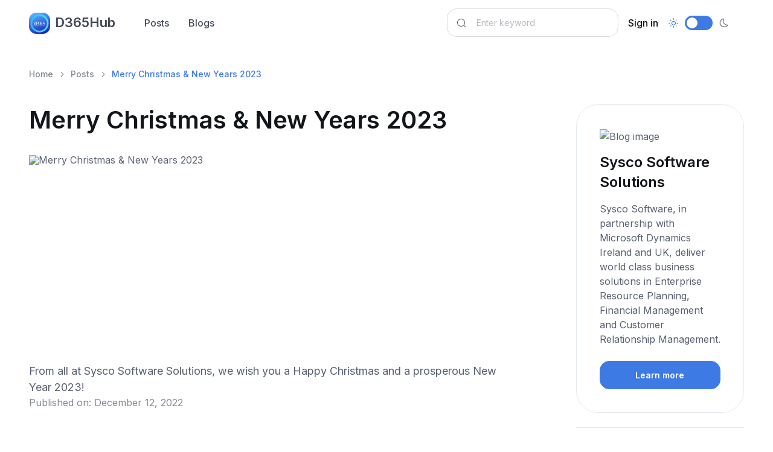

--- FILE ---
content_type: text/html; charset=utf-8
request_url: https://d365hub.com/Posts/Details/25a05c16-8c20-4a98-8017-c3e40408482e/merry-christmas-new-years-2023
body_size: 7166
content:
<!DOCTYPE html>
<html lang="en" data-bs-theme="light">
<head>
    <meta charset="utf-8">

<!-- Viewport -->
<meta name="viewport" content="width=device-width, initial-scale=1, minimum-scale=1, maximum-scale=1, viewport-fit=cover">

<!-- SEO meta tags -->
<title>Merry Christmas &amp; New Years 2023</title>
<meta name="description" content="From all at Sysco Software Solutions, we wish you a Happy Christmas and a prosperous New Year 2023!">
<meta name="keywords">
<meta name="author">
<meta name="image" property="og:image" content="https://sysco-software.com/wp-content/uploads/2022/12/christmas-giving.jpg">


<!-- Webmanifest + Favicon / App icons -->
<link rel="manifest" href="/manifest.json">
<link rel="icon" type="image/png" href="/images/icon.png">
<link rel="apple-touch-icon" href="/images/icon.png">

<!-- Theme switcher (color modes) -->
<script src="/assets/js/theme-switcher.js"></script>

<!-- Import Google font (Inter) -->
<link rel="preconnect" href="https://fonts.googleapis.com">
<link rel="preconnect" href="https://fonts.gstatic.com" crossorigin>
<link href="https://fonts.googleapis.com/css2?family=Inter:wght@400;500;600;700;800&amp;display=swap" rel="stylesheet" id="google-font">

<!-- Vendor styles -->
<link rel="stylesheet" media="screen" href="/assets/vendor/lightgallery/css/lightgallery-bundle.min.css">
<link rel="stylesheet" media="screen" href="/assets/vendor/swiper/swiper-bundle.min.css">

<!-- Font icons -->
<link rel="stylesheet" href="https://cdn.jsdelivr.net/npm/bootstrap-icons@1.11.3/font/bootstrap-icons.min.css">
<link rel="stylesheet" href="/assets/icons/around-icons.min.css">

<!-- Theme styles + Bootstrap -->
<link rel="stylesheet" media="screen" href="/assets/css/theme.min.css">

<link rel="alternate" type="application/rss+xml" title="Stay updated with Microsoft Dynamics 365 and Power Platfrom - D365Hub.com" href="/posts/feed" />

<!-- Page loading scripts -->
<script>
    (function () {
        window.onload = function () {
            const preloader = document.querySelector('.page-loading')
            preloader.classList.remove('active')
            setTimeout(function () {
                preloader.remove()
            }, 1500)
        }
    })()
</script>


    <!-- Global site tag (gtag.js) - Google Analytics -->
<script async src="https://www.googletagmanager.com/gtag/js?id=G-VXZCCWM5NM"></script>
<script>
  window.dataLayer = window.dataLayer || [];
  function gtag(){dataLayer.push(arguments);}
  gtag('js', new Date());

  gtag('config', 'G-VXZCCWM5NM');
</script>
    <script async src="https://pagead2.googlesyndication.com/pagead/js/adsbygoogle.js?client=ca-pub-8895207581859426"
        crossorigin="anonymous"></script>
    <!-- Google Tag Manager -->
<script>
    (function (w, d, s, l, i) {
        w[l] = w[l] || []; w[l].push({
            'gtm.start':
                new Date().getTime(), event: 'gtm.js'
        }); var f = d.getElementsByTagName(s)[0],
            j = d.createElement(s), dl = l != 'dataLayer' ? '&l=' + l : ''; j.async = true; j.src =
                'https://www.googletagmanager.com/gtm.js?id=' + i + dl; f.parentNode.insertBefore(j, f);
    })(window, document, 'script', 'dataLayer', 'GTM-T92ZPZ4');</script>
<!-- End Google Tag Manager -->

    
    
    <link rel="canonical" href="https://d365hub.com/Posts/Details/25a05c16-8c20-4a98-8017-c3e40408482e/merry-christmas-new-years-2023" />

    <meta name="robots" content="index, follow">

    <meta property="og:url" content="https://d365hub.com/posts/details/25a05c16-8c20-4a98-8017-c3e40408482e/merry-christmas-new-years-2023" />
    <meta property="og:title" content="Merry Christmas &amp; New Years 2023" />
    <meta property="og:description" content="From all at Sysco Software Solutions, we wish you a Happy Christmas and a prosperous New Year 2023!" />
    <meta property="og:image" content="https://sysco-software.com/wp-content/uploads/2022/12/christmas-giving.jpg" />
    <meta property="og:type" content="article" />
    <meta property="article:published_time" content="2022-12-12T10:16:54" />

        <script type="application/ld+json">
            {
              "@context": "https://schema.org",
              "@type": "Article",
              "headline": "",
              "image": [
                "https://sysco-software.com/wp-content/uploads/2022/12/christmas-giving.jpg"
               ],
              "datePublished": "2022-12-12T10:16:54",
              "dateModified": "2026-01-15T05:49:04",
              "author": [{
                  "@type": "Organization",
                  "name": "Sysco Software Solutions"
                }]
            }
        </script>




    
</head>

<!-- Body -->
<body>

    <!-- Page loading spinner -->
    <div b-okpqqneozb class="page-loading active">
        <div b-okpqqneozb class="page-loading-inner">
            <div b-okpqqneozb class="page-spinner"></div>
            <span b-okpqqneozb>Loading...</span>
        </div>
    </div>


    <!-- Page wrapper -->
    <main b-okpqqneozb class="page-wrapper">

        

<!-- Navbar. Remove 'fixed-top' class to make the navigation bar scrollable with the page -->
<header class="navbar navbar-expand-lg fixed-top bg-light">
    <div class="container">

        <!-- Navbar brand (Logo) -->
        <a class="navbar-brand pe-sm-3" href="/">
            <span class="text-primary flex-shrink-0 me-2">
                <img src="/images/icon.png" width="35" height="32" class="rounded-1" alt="D365Hub logo" title="D365Hub logo" />
            </span>
            D365Hub
        </a>

        <!-- Theme switcher -->
        <div class="form-check form-switch mode-switch order-lg-2 me-3 me-lg-4 ms-auto" data-bs-toggle="mode">
            <input class="form-check-input" type="checkbox" id="theme-mode">
            <label class="form-check-label" for="theme-mode">
                <i class="ai-sun fs-lg"></i>
            </label>
            <label class="form-check-label" for="theme-mode">
                <i class="ai-moon fs-lg"></i>
            </label>
        </div>

        <!-- Mobile menu toggler (Hamburger) -->
        <button class="navbar-toggler ms-sm-3" type="button" data-bs-toggle="collapse" data-bs-target="#navbarNav" aria-label="Toggle navigation">
            <span class="navbar-toggler-icon"></span>
        </button>

        <!-- Navbar collapse (Main navigation) -->
        <nav class="collapse navbar-collapse" id="navbarNav">
            <ul class="navbar-nav navbar-nav-scroll me-auto" style="--ar-scroll-height: 520px;">
                <li><a class="nav-link" href="/Posts">Posts</a></li>
                <li><a class="nav-link" href="/Blogs">Blogs</a></li>
            </ul>

            <form class="position-relative" role="search" method="get" action="/Posts">
                <i class="ai-search position-absolute top-50 start-0 translate-middle-y ms-3"></i>
                <input class="form-control form-control ps-5 me-2" type="search" name="searchText" placeholder="Enter keyword" aria-label="Search">
            </form>

                <ul class="navbar-nav">
        <li class="nav-item">
            <a class="nav-link text-dark" href="/MicrosoftIdentity/Account/SignIn">Sign in</a>
        </li>
    </ul>

        </nav>
    </div>
</header>

        

<section class="container pt-5 my-5">

    
    <!-- Breadcrumb-->
    <nav aria-label="breadcrumb">
        <ol class="pt-lg-3 pb-lg-4 pb-2 breadcrumb">
            <li class="breadcrumb-item"><a href="/">Home</a></li>
            <li class="breadcrumb-item"><a href="/Posts">Posts</a></li>
            <li class="breadcrumb-item active" aria-current="page">Merry Christmas &amp; New Years 2023</li>
        </ol>
    </nav>


    <div class="row">
        <article class="col-lg-9 col-xl-8 pe-lg-4 pe-xl-0">
            <h1 class="pb-2 pb-lg-3">
    Merry Christmas &amp; New Years 2023
</h1>
            



                <figure class="figure">
                    <img class="figure-img rounded-5 mb-3" src="https://sysco-software.com/wp-content/uploads/2022/12/christmas-giving.jpg" alt="Merry Christmas &amp; New Years 2023" title="Merry Christmas &amp; New Years 2023">
                </figure>


<!-- Vertical -->
<ins class="adsbygoogle"
     style="display:block"
     data-ad-client="ca-pub-8895207581859426"
     data-ad-slot="5423284358"
     data-ad-format="auto"
     data-full-width-responsive="true"></ins>
<script>
     (adsbygoogle = window.adsbygoogle || []).push({});
</script>


<!-- Post content -->
<div class="fs-lg pt-2 pt-sm-3">From all at Sysco Software Solutions, we wish you a Happy Christmas and a prosperous New Year 2023!</div>




<p>
    <!--Published on-->
    <span class="text-muted">Published on:</span> <time class="text-muted" datetime="2022-12-12T10:16:54">December 12, 2022</time>
</p>

<!--Read more button-->
<a class="btn btn-primary mt-4" href="https://sysco-software.com/community/christmas-new-years-2023/" rel="nofollow" target="_blank">Learn more</a>

<input type="hidden" id="BlogPostId" value="25a05c16-8c20-4a98-8017-c3e40408482e" />

<div class="pb-5 pt-3 pt-md-4 pt-xl-5 mt-xl-n2">
    
<!-- Author widget -->
<div class="border-top border-bottom py-4" id="author">
    <div class="d-flex align-items-start py-2">
        <img class="d-block rounded-circle mb-3" src="https://www.google.com/s2/favicons?sz=32&amp;domain_url=https://www.sysco-software.com" width="56" alt="Sysco Software Solutions" title="Sysco Software Solutions">
        <div class="d-md-flex w-100 ps-4">
            <div style="max-width: 26rem;">
                <span class="h5 mb-2">Sysco Software Solutions</span>
                <p class="fs-sm mb-0">Sysco Software, in partnership with Microsoft Dynamics Ireland and UK, deliver world class business solutions in Enterprise Resource Planning, Financial Management and Customer Relationship Management.</p>
            </div>
            <div class="pt-4 pt-md-0 ps-md-4 ms-md-auto">
                <span class="h5">Share post:</span>
                <div class="d-flex">
                    <a class="nav-link p-2 me-2" href="https://www.facebook.com/sharer/sharer.php?u=https://d365hub.com/Posts/Details/25a05c16-8c20-4a98-8017-c3e40408482e/merry-christmas-new-years-2023" data-bs-toggle="tooltip" data-bs-placement="bottom" target="_blank" rel="nofollow" title="Facebook" aria-label="Facebook">
                        <i class="ai-facebook"></i>
                    </a>
                    <a class="nav-link p-2 me-2" href="https://t.me/share/url?url=https://d365hub.com/Posts/Details/25a05c16-8c20-4a98-8017-c3e40408482e/merry-christmas-new-years-2023" data-bs-toggle="tooltip" data-bs-placement="bottom" title="Telegram" target="_blank" rel="nofollow" aria-label="Telegram">
                        <i class="ai-telegram fs-sm"></i>
                    </a>
                    <a class="nav-link p-2" href="https://twitter.com/intent/tweet?url=https://d365hub.com/Posts/Details/25a05c16-8c20-4a98-8017-c3e40408482e/merry-christmas-new-years-2023" data-bs-toggle="tooltip" data-bs-placement="bottom" title="X" target="_blank" rel="nofollow" aria-label="X">
                        <i class="ai-x"></i>
                    </a>
                </div>
            </div>
        </div>
    </div>
</div>
</div>


<!-- Related posts -->
<h2 class="pt-3 pt-lg-4">Related posts</h2>





        </article>

        <!-- Sidebar (offcanvas on sreens < 992px) -->
        <aside class="col-lg-3 offset-xl-1">
            <div class="offcanvas-lg offcanvas-end" id="sidebar">
                <div class="offcanvas-header">
                    <div class="offcanvas-title">Sidebar</div>
                    <button class="btn-close ms-auto" type="button" data-bs-dismiss="offcanvas" data-bs-target="#sidebar" aria-label="Close"></button>
                </div>
                <div class="offcanvas-body">

                    <!-- Search box -->

                    
    <div class="mb-4">
        

            <div class="card mb-4 text-decoration-none" asp-page="/blogs/details" asp-route-id="9c4771ca-a662-4678-bd65-621fc46d3f74" asp-route-slug="sysco-software-solutions">
                <div class="card-body">
                    <p><img src="https://www.google.com/s2/favicons?sz=32&amp;domain_url=https://www.sysco-software.com" style="width:32px; height:32px" alt="Blog image" title="Sysco Software Solutions" /></p>
                    <h4 class="card-title">Sysco Software Solutions</h4>
                    <p class="card-text">Sysco Software, in partnership with Microsoft Dynamics Ireland and UK, deliver world class business solutions in Enterprise Resource Planning, Financial Management and Customer Relationship Management.</p>
                    <a class="btn btn-primary w-100" target="_blank" href="/Blogs/Details/9c4771ca-a662-4678-bd65-621fc46d3f74/sysco-software-solutions">Learn more</a>
                </div>
            </div>

    </div>

    <hr />

    <!-- Vertical -->
<ins class="adsbygoogle"
     style="display:block"
     data-ad-client="ca-pub-8895207581859426"
     data-ad-slot="5423284358"
     data-ad-format="auto"
     data-full-width-responsive="true"></ins>
<script>
     (adsbygoogle = window.adsbygoogle || []).push({});
</script>



    <div>
        <!-- Popular posts -->
        <h2 class="pt-1 pt-lg-0 mt-4">More from this blog</h2>
        <div class="mb-lg-5 mb-4">
                <div class="position-relative pb-2 mb-3 mb-lg-4">
                        <img class="rounded-5" src="https://sysco-software.com/wp-content/uploads/2022/12/christmas-giving.jpg" title="Merry Christmas &amp; New Year 2023" alt="Merry Christmas &amp; New Year 2023">
                    <h3 class="h6 mt-3 mb-0">
                        <a class="stretched-link" href="/Posts/Details/f286029b-7090-484a-95d9-c4edd463d9fa/merry-christmas-new-year-2023">Merry Christmas &amp; New Year 2023</a>
                    </h3>
                    <p class="fs-sm d-sm-none d-md-block mt-2">From all at Sysco Software Solutions, we wish you a Happy Christmas and a prosperous New Year 2023!</p>
                </div>
                <div class="position-relative pb-2 mb-3 mb-lg-4">
                        <img class="rounded-5" src="https://sysco-software.com/wp-content/uploads/2022/11/Slide58.jpg" title="Microsoft Dynamics 365 Business Central and Customer Engagement User Day 2022" alt="Microsoft Dynamics 365 Business Central and Customer Engagement User Day 2022">
                    <h3 class="h6 mt-3 mb-0">
                        <a class="stretched-link" href="/Posts/Details/b16f3681-5337-451a-a130-a07397fb11b9/microsoft-dynamics-365-business-central-and-customer-engagement-user-day-2022">Microsoft Dynamics 365 Business Central and Customer Engagement User Day 2022</a>
                    </h3>
                    <p class="fs-sm d-sm-none d-md-block mt-2">This year, Sysco Software combined both our Belfast and Dublin based Microsoft Dynamics 365 Business...</p>
                </div>
                <div class="position-relative pb-2 mb-3 mb-lg-4">
                        <img class="rounded-5" src="https://sysco-software.com/wp-content/uploads/2022/11/eHealth-Digital-Health-Winner.jpg.png" title="Sysco Software Win eHealth Digital Health 2022 Award" alt="Sysco Software Win eHealth Digital Health 2022 Award">
                    <h3 class="h6 mt-3 mb-0">
                        <a class="stretched-link" href="/Posts/Details/ed1c0ed0-84df-490a-97dc-ecaac630748d/sysco-software-win-ehealth-digital-health-2022-award">Sysco Software Win eHealth Digital Health 2022 Award</a>
                    </h3>
                    <p class="fs-sm d-sm-none d-md-block mt-2">Sysco Software are delighted to announce our acceptance of the eHealth Digital Health Award at Healt...</p>
                </div>
                <div class="position-relative pb-2 mb-3 mb-lg-4">
                        <img class="rounded-5" src="https://sysco-software.com/wp-content/uploads/2022/11/belfast-harlequins.png" title="Belfast Harlequins Rugby Club Sponsorship" alt="Belfast Harlequins Rugby Club Sponsorship">
                    <h3 class="h6 mt-3 mb-0">
                        <a class="stretched-link" href="/Posts/Details/3fbecfc1-732f-4652-a8e5-4e73607c815a/belfast-harlequins-rugby-club-sponsorship">Belfast Harlequins Rugby Club Sponsorship</a>
                    </h3>
                    <p class="fs-sm d-sm-none d-md-block mt-2">Sysco Software Solutions are proud to announce our continued sponsorship of the Belfast Harlequins R...</p>
                </div>
                <div class="position-relative pb-2 mb-3 mb-lg-4">
                        <img class="rounded-5" src="https://sysco-software.com/wp-content/uploads/2022/09/sana-logo.png" title="SANA Commerce Integrated ERP Experience for Microsoft Dynamics 365 Business Central" alt="SANA Commerce Integrated ERP Experience for Microsoft Dynamics 365 Business Central">
                    <h3 class="h6 mt-3 mb-0">
                        <a class="stretched-link" href="/Posts/Details/b9a38736-d700-4aae-8744-7366c742e636/sana-commerce-integrated-erp-experience-for-microsoft-dynamics-365-business-central">SANA Commerce Integrated ERP Experience for Microsoft Dynamics 365 Business Central</a>
                    </h3>
                    <p class="fs-sm d-sm-none d-md-block mt-2">The only real-time ERP-integrated e-commerce solution built to enable business evolution and foster ...</p>
                </div>
                <div class="position-relative pb-2 mb-3 mb-lg-4">
                        <img class="rounded-5" src="https://sysco-software.com/wp-content/uploads/2022/09/trinity-college-dublin-gaa-team.png" title="Sysco Software sponsor Trinity College Dublin GAA Teams" alt="Sysco Software sponsor Trinity College Dublin GAA Teams">
                    <h3 class="h6 mt-3 mb-0">
                        <a class="stretched-link" href="/Posts/Details/4788b0f5-02f3-4c14-af99-4785ff6f7635/sysco-software-sponsor-trinity-college-dublin-gaa-teams">Sysco Software sponsor Trinity College Dublin GAA Teams</a>
                    </h3>
                    <p class="fs-sm d-sm-none d-md-block mt-2">Sysco Software Solutions are proud to announce our sponsorship of Trinity College Dublin Men's GAA c...</p>
                </div>
                <div class="position-relative pb-2 mb-3 mb-lg-4">
                        <img class="rounded-5" src="https://sysco-software.com/wp-content/uploads/2022/09/dooap-accounts-payable-automation-dynamics-365-ireland.png" title="Sysco Software delivers automated accounts payable capabilities to clients with Dooap" alt="Sysco Software delivers automated accounts payable capabilities to clients with Dooap">
                    <h3 class="h6 mt-3 mb-0">
                        <a class="stretched-link" href="/Posts/Details/23572171-724a-4e30-97b5-9423b07acc62/sysco-software-delivers-automated-accounts-payable-capabilities-to-clients-with-dooap">Sysco Software delivers automated accounts payable capabilities to clients with Dooap</a>
                    </h3>
                    <p class="fs-sm d-sm-none d-md-block mt-2">Sysco Software Solutions are delighted to announce our partnership with Dooap, a mobile first, cloud...</p>
                </div>
                <div class="position-relative pb-2 mb-3 mb-lg-4">
                        <img class="rounded-5" src="https://sysco-software.com/wp-content/uploads/2022/08/sysco-software-user-day.png" title="Sysco Software announce dates for Microsoft Dynamics 365 User Day 2022" alt="Sysco Software announce dates for Microsoft Dynamics 365 User Day 2022">
                    <h3 class="h6 mt-3 mb-0">
                        <a class="stretched-link" href="/Posts/Details/ef5d1104-d70c-4ccb-991a-7160f6626a36/sysco-software-announce-dates-for-microsoft-dynamics-365-user-day-2022">Sysco Software announce dates for Microsoft Dynamics 365 User Day 2022</a>
                    </h3>
                    <p class="fs-sm d-sm-none d-md-block mt-2">Sysco Software are pleased to announce that our Annual Microsoft Dynamics 365 User Day Event returns...</p>
                </div>
                <div class="position-relative pb-2 mb-3 mb-lg-4">
                        <img class="rounded-5" src="https://sysco-software.com/wp-content/uploads/2022/08/continia-300x300-1.png" title="Continia Document Management Webinar (On-Demand)" alt="Continia Document Management Webinar (On-Demand)">
                    <h3 class="h6 mt-3 mb-0">
                        <a class="stretched-link" href="/Posts/Details/e53b2999-2e12-43ab-97da-2c3d1f06cfe3/continia-document-management-webinar-on-demand">Continia Document Management Webinar (On-Demand)</a>
                    </h3>
                    <p class="fs-sm d-sm-none d-md-block mt-2">Document Capture is an end-to-end solution to import, register, approve and archive complete purchas...</p>
                </div>
        </div>
    </div>

    <div>
        <!-- Relevant topics -->
        <span class="pt-3 pt-lg-1 mb-4">Relevant topics:</span>
        <div class="d-flex flex-wrap mt-n3 ms-n3 mb-lg-5 mb-4 pb-3 pb-lg-0">
        </div>
    </div>


                </div>
            </div>
        </aside>
    </div>
</section>




<!-- Sidebar toggle button -->
<button class="d-lg-none btn btn-sm fs-sm btn-primary w-100 rounded-0 fixed-bottom" type="button" data-bs-toggle="offcanvas" data-bs-target="#sidebar">
    <i class="ai-layout-column me-2"></i>
    Sidebar
</button>


    <script src="/js/post.bundle.js"></script>
    <script src="https://code.jquery.com/jquery-3.7.1.min.js" integrity="sha256-/JqT3SQfawRcv/BIHPThkBvs0OEvtFFmqPF/lYI/Cxo=" crossorigin="anonymous"></script>
    <script>
        //Update view count, post to OnPostUpdateViewsAsync
        $(document).ready(function () {
            var blogPostId = $("#BlogPostId").val();
            console.log('#BlogPostId', blogPostId);
            $.ajax({
                type: "POST",
                url: '/api/blogposts/UpdateViews?blogPostId=' + blogPostId,
                success: function (data) {
                    console.log(data);
                },
                error: function (error) {
                    console.log(error);
                }
            });
        });

    </script>



    </main>

        <!-- Subscription -->
<section class="container mb-2 mb-md-3 mb-xl-4 pb-2" data-bs-theme="dark">
    <div class="position-relative bg-dark rounded-5 overflow-hidden p-md-5 p-4">
        <div class="position-absolute top-0 start-0 w-100 h-100" style="background-color: rgba(255, 255, 255, .03);"></div>
        <div class="position-relative p-xl-5 p-md-4 py-4 px-sm-3">
            <div class="h1 pb-md-4 pb-3 mt-n2">Stay up to date with latest Microsoft Dynamics 365 and Power Platform news!</div>
            <div class="row gy-md-5 gy-4 gx-xl-5">
                <div class="col">
                    <form class="input-group rounded-pill" action="/Newsletter" method="post">
                        <input class="form-control" type="email" name="email" placeholder="Your email" required>
                        <button class="btn btn-primary rounded-pill" type="submit">Submit</button>
                    <input name="__RequestVerificationToken" type="hidden" value="CfDJ8CvIN3aWL0tBnXGSB7dWffOBNq5HNhpGDrNXaNDxB-_PI2_AAzgSoQ5K2hvclwcJeBDwchXdN8cEsG8cbnHq1rS7kLJbVusClg_L6OFCg7GdV4Hl7EXFo9UR3pvlvs6o70yHDM9eGYC01LuHXRyUvz0" /></form>
                    <div class="form-text mt-3 fs-sm">* Yes, I agree to the <a href="/privacy">privacy policy</a></div>
                </div>
            </div>
        </div>
    </div>
</section>


        <!-- Footer -->
<footer class="footer pt-lg-5 pt-4 pb-5">
    <div class="container">
        <div class="row gy-md-5 gy-4 mb-md-5 mb-4 pb-lg-2">
            <div class="col-lg-3">
                <a class="navbar-brand d-inline-flex align-items-center mb-lg-4 mb-3" href="/">
                    <span class="text-primary flex-shrink-0 me-2">
                        <img src="/images/icon.png" width="35" height="32" class="rounded-1" alt="D365Hub logo" title="D365Hub logo"/>
                    </span>
                    <span class="text-nav">D365Hub</span>
                </a>
                <p class="mb-4 pb-lg-3 fs-xs text-body-secondary" style="max-width: 306px;">
                    D365Hub is a platform for learning and sharing knowledge about Microsoft Dynamics 365 and related technologies.
                </p>
                <div class="d-flex mt-n3 ms-n3">
                    <a class="btn btn-secondary btn-icon btn-sm btn-x rounded-circle mt-3 ms-3" href="https://twitter.com/d365hub" aria-label="X">
                        <i class="ai-x"></i>
                    </a>
                    <a class="btn btn-secondary btn-icon btn-sm btn-facebook rounded-circle mt-3 ms-3" href="https://www.facebook.com/d365hub" aria-label="Facebook">
                        <i class="ai-facebook"></i>
                    </a>
                    <a class="btn btn-secondary btn-icon btn-sm btn-linkedin rounded-circle mt-3 ms-3" href="https://www.linkedin.com/company/d365hub/" aria-label="LnkedIn">
                        <i class="ai-linkedin"></i>
                    </a>
                </div>
            </div>
            <div class="col-xl-8 offset-xl-1 col-lg-9">
                <div class="row row-cols-sm-3 row-cols-1">
                    <div class="col">
                        <ul class="nav flex-column mb-0">
                            <li class="nav-item mb-2">
                                <a class="nav-link p-0" href="/">Home</a>
                            </li>
                            <li class="nav-item mb-2">
                                <a class="nav-link p-0" href="/about">About</a>
                            </li>
                            <li class="nav-item mb-2">
                                <a class="nav-link p-0" href="/contact">Contact</a>
                            </li>
                            <li class="nav-item mb-2">
                                <a class="nav-link p-0" href="/privacy">Privacy</a>
                            </li>
                          
                        </ul>
                    </div>
                    <div class="col">
                        <ul class="nav flex-column mb-0">
                            <li class="nav-item mb-2">
                                <a class="nav-link p-0" href="https://play.google.com/store/apps/details?id=com.msdynamicsconsulting.d365">Android App</a>
                            </li>
                            <li class="nav-item mb-2">
                                <a class="nav-link p-0" href="/Extensions">Browser Extensions</a>
                            </li>
                            <li class="nav-item mb-2">
                                <a class="nav-link p-0" href="/Feeds">RSS Feed</a>
                            </li>
                        </ul>
                    </div>
                    <div class="col">
                        <ul class="nav flex-column mb-0">
                            <li class="nav-item mb-2">
                                <a class="nav-link p-0" href="/blogs">Blogs</a>
                            </li>
                            <li class="nav-item mb-2">
                                <a class="nav-link p-0" href="/blogs/submit">Submit Blog</a>
                            </li>
                            <li class="nav-item mb-2">
                                <a class="nav-link p-0" href="/blogs/claim">Claim Blog</a>
                            </li>
                        </ul>
                    </div>
                </div>
            </div>
        </div>
        <p class="nav fs-sm mb-0">
            <span class="text-body-secondary">&copy; All rights reserved.</span>
        </p>
    </div>
</footer>


    <!-- Back to top button -->
    <a b-okpqqneozb class="btn-scroll-top" href="#top" data-scroll aria-label="Scroll back to top">
        <svg b-okpqqneozb viewBox="0 0 40 40" fill="currentColor" xmlns="http://www.w3.org/2000/svg">
            <circle b-okpqqneozb cx="20" cy="20" r="19" fill="none" stroke="currentColor" stroke-width="1.5" stroke-miterlimit="10"></circle>
        </svg>
        <i b-okpqqneozb class="ai-arrow-up"></i>
    </a>


    <!-- Vendor scripts: JS libraries and plugins -->
    <script src="/assets/vendor/lightgallery/lightgallery.min.js"></script>
    <script src="/assets/vendor/lightgallery/plugins/video/lg-video.min.js"></script>
    <script src="/assets/vendor/swiper/swiper-bundle.min.js"></script>

    <!-- Bootstrap + Theme scripts -->
    <script src="/assets/js/theme.min.js"></script>

    

    <!-- Google Tag Manager (noscript) -->
<noscript>
    <iframe src="https://www.googletagmanager.com/ns.html?id=GTM-T92ZPZ4"
            height="0" width="0" style="display:none;visibility:hidden"></iframe>
</noscript>
<!-- End Google Tag Manager (noscript) -->

<script defer src="https://static.cloudflareinsights.com/beacon.min.js/vcd15cbe7772f49c399c6a5babf22c1241717689176015" integrity="sha512-ZpsOmlRQV6y907TI0dKBHq9Md29nnaEIPlkf84rnaERnq6zvWvPUqr2ft8M1aS28oN72PdrCzSjY4U6VaAw1EQ==" data-cf-beacon='{"version":"2024.11.0","token":"adad4671eaa344d59aa4c3fc301671a3","r":1,"server_timing":{"name":{"cfCacheStatus":true,"cfEdge":true,"cfExtPri":true,"cfL4":true,"cfOrigin":true,"cfSpeedBrain":true},"location_startswith":null}}' crossorigin="anonymous"></script>
</body>
</html>


--- FILE ---
content_type: text/html; charset=utf-8
request_url: https://www.google.com/recaptcha/api2/aframe
body_size: 269
content:
<!DOCTYPE HTML><html><head><meta http-equiv="content-type" content="text/html; charset=UTF-8"></head><body><script nonce="dPptZIhL-yj59qQ3xTjJSQ">/** Anti-fraud and anti-abuse applications only. See google.com/recaptcha */ try{var clients={'sodar':'https://pagead2.googlesyndication.com/pagead/sodar?'};window.addEventListener("message",function(a){try{if(a.source===window.parent){var b=JSON.parse(a.data);var c=clients[b['id']];if(c){var d=document.createElement('img');d.src=c+b['params']+'&rc='+(localStorage.getItem("rc::a")?sessionStorage.getItem("rc::b"):"");window.document.body.appendChild(d);sessionStorage.setItem("rc::e",parseInt(sessionStorage.getItem("rc::e")||0)+1);localStorage.setItem("rc::h",'1769027754080');}}}catch(b){}});window.parent.postMessage("_grecaptcha_ready", "*");}catch(b){}</script></body></html>

--- FILE ---
content_type: application/javascript
request_url: https://d365hub.com/assets/js/theme-switcher.js
body_size: 408
content:
/**
 * Switch between light and dark themes (color modes)
 * Copyright 2023 Createx Studio
 */

(() => {
  'use strict'

  const getStoredTheme = () => localStorage.getItem('theme')
  const setStoredTheme = theme => localStorage.setItem('theme', theme)

  const getPreferredTheme = () => {
    const storedTheme = getStoredTheme()
    if (storedTheme) {
      return storedTheme
    }

    // Set default theme to 'light'.
    // Possible options: 'dark' or system color mode (window.matchMedia('(prefers-color-scheme: dark)').matches ? 'dark' : 'light')
    return 'light'
  }

  const setTheme = theme => {
    if (theme === 'auto' && window.matchMedia('(prefers-color-scheme: dark)').matches) {
      document.documentElement.setAttribute('data-bs-theme', 'dark')
    } else {
      document.documentElement.setAttribute('data-bs-theme', theme)
    }
  }

  setTheme(getPreferredTheme())

  const showActiveTheme = (theme) => {
    const themeSwitcher = document.querySelector('[data-bs-toggle="mode"]')
    
    if (!themeSwitcher) {
      return
    }
    
    const themeSwitcherCheck = themeSwitcher.querySelector('input[type="checkbox"]')

    if (theme === 'dark') {
      themeSwitcherCheck.checked = 'checked'
    } else {
      themeSwitcherCheck.checked = false
    }
  }

  window.matchMedia('(prefers-color-scheme: dark)').addEventListener('change', () => {
    const storedTheme = getStoredTheme()
    if (storedTheme !== 'light' && storedTheme !== 'dark') {
      setTheme(getPreferredTheme())
    }
  })

  window.addEventListener('DOMContentLoaded', () => {
    showActiveTheme(getPreferredTheme())

    document.querySelectorAll('[data-bs-toggle="mode"]')
      .forEach(toggle => {
        toggle.addEventListener('click', () => {
          const theme = toggle.querySelector('input[type="checkbox"]').checked === true ? 'dark' : 'light'
          setStoredTheme(theme)
          setTheme(theme)
          showActiveTheme(theme, true)
        })
      })
  })
})()
